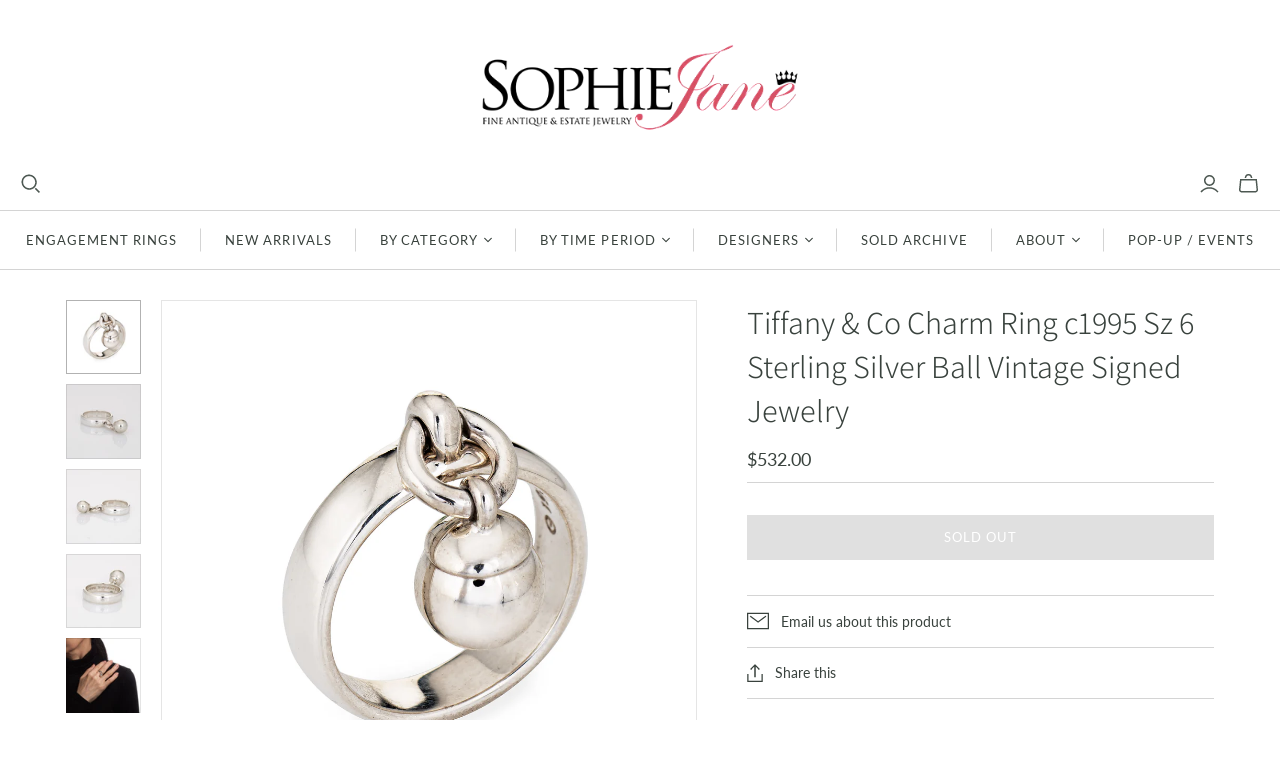

--- FILE ---
content_type: text/html; charset=utf-8
request_url: https://www.sophiejanejewels.com/en-ca/cart?view=mini&_=1769535309243
body_size: -16
content:
<div id="shopify-section-template--25787670266147__main" class="shopify-section"><template data-options>
  {}
</template>

<template data-html="header">
  Your cart
</template><template data-html="content">
  <div class="cart-mini-content cart-mini-items" data-cart-mini-content>
    
      <div class="cart-mini-empty">
        You don&#39;t have any items in your cart yet.

          <a class="cart-mini__continue-shopping" href="/en-ca/collections/all">
            Continue shopping
          </a></div>
    
  </div>

  <div class="cart-mini-footer" data-cart-mini-footer>
    
  </div>
</template>
</div>